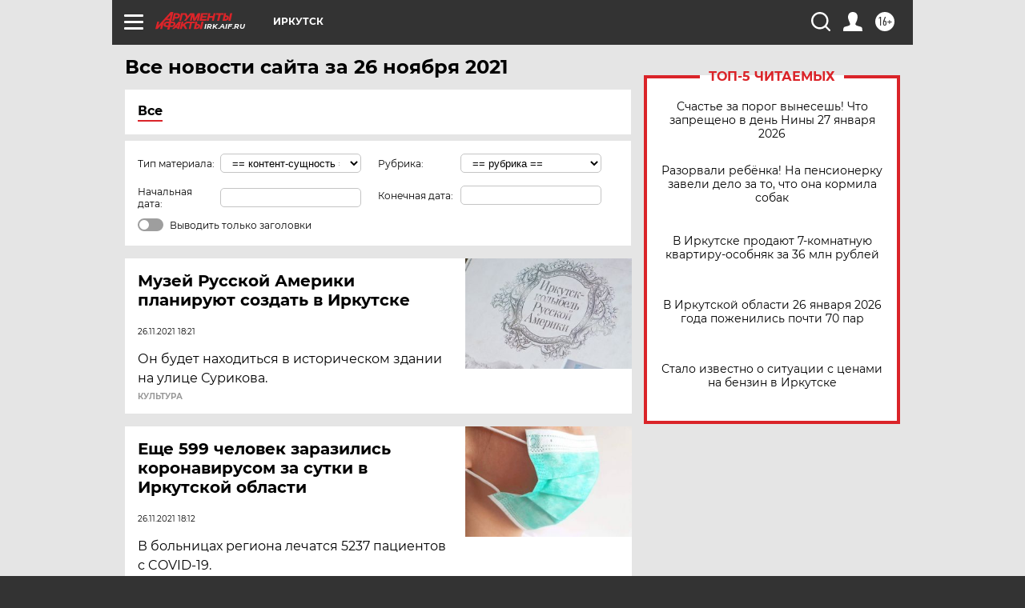

--- FILE ---
content_type: text/html; charset=UTF-8
request_url: https://irk.aif.ru/all/2021-11-26
body_size: 20965
content:
<!DOCTYPE html>
<!--[if IE 8]><html class="ie8"> <![endif]-->
<!--[if gt IE 8]><!--><html lang="ru"> <!--<![endif]-->
<head>
    <!-- created_at 27-01-2026 17:28:03 -->
    <script>
        window.isIndexPage = 0;
        window.isMobileBrowser = 0;
        window.disableSidebarCut = 1;
        window.bannerDebugMode = 0;
    </script>

                
                                    <meta http-equiv="Content-Type" content="text/html; charset=utf-8" >
<meta name="format-detection" content="telephone=no" >
<meta name="viewport" content="width=device-width, user-scalable=no, initial-scale=1.0, maximum-scale=1.0, minimum-scale=1.0" >
<meta http-equiv="X-UA-Compatible" content="IE=edge,chrome=1" >
<meta name="HandheldFriendly" content="true" >
<meta name="format-detection" content="telephone=no" >
<meta name="theme-color" content="#ffffff" >
<meta name="description" content="Самые актуальные и последние новости Иркутска и Иркутской области за 26 Ноября 2021 на сайте Аргументы и Факты. Будьте в курсе главных свежих новостных событий, фото и видео репортажей." >
<meta name="facebook-domain-verification" content="jiqbwww7rrqnwzjkizob7wrpmgmwq3" >
        <title>Все последние новости Иркутска и Иркутской области за 26 Ноября 2021 | Аргументы и Факты</title>    <link rel="shortcut icon" type="image/x-icon" href="/favicon.ico" />
    <link rel="icon" type="image/svg+xml" href="/favicon.svg">
    
    <link rel="preload" href="/redesign2018/fonts/montserrat-v15-latin-ext_latin_cyrillic-ext_cyrillic-regular.woff2" as="font" type="font/woff2" crossorigin>
    <link rel="preload" href="/redesign2018/fonts/montserrat-v15-latin-ext_latin_cyrillic-ext_cyrillic-italic.woff2" as="font" type="font/woff2" crossorigin>
    <link rel="preload" href="/redesign2018/fonts/montserrat-v15-latin-ext_latin_cyrillic-ext_cyrillic-700.woff2" as="font" type="font/woff2" crossorigin>
    <link rel="preload" href="/redesign2018/fonts/montserrat-v15-latin-ext_latin_cyrillic-ext_cyrillic-700italic.woff2" as="font" type="font/woff2" crossorigin>
    <link rel="preload" href="/redesign2018/fonts/montserrat-v15-latin-ext_latin_cyrillic-ext_cyrillic-800.woff2" as="font" type="font/woff2" crossorigin>
    <link href="https://irk.aif.ru/all/2021-11-26" rel="canonical" >
<link href="https://irk.aif.ru/redesign2018/css/style.css?5a7" media="all" rel="stylesheet" type="text/css" >
<link href="https://irk.aif.ru/img/icon/apple_touch_icon_57x57.png?5a7" rel="apple-touch-icon" sizes="57x57" >
<link href="https://irk.aif.ru/img/icon/apple_touch_icon_114x114.png?5a7" rel="apple-touch-icon" sizes="114x114" >
<link href="https://irk.aif.ru/img/icon/apple_touch_icon_72x72.png?5a7" rel="apple-touch-icon" sizes="72x72" >
<link href="https://irk.aif.ru/img/icon/apple_touch_icon_144x144.png?5a7" rel="apple-touch-icon" sizes="144x144" >
<link href="https://irk.aif.ru/img/icon/apple-touch-icon.png?5a7" rel="apple-touch-icon" sizes="180x180" >
<link href="https://irk.aif.ru/img/icon/favicon-32x32.png?5a7" rel="icon" type="image/png" sizes="32x32" >
<link href="https://irk.aif.ru/img/icon/favicon-16x16.png?5a7" rel="icon" type="image/png" sizes="16x16" >
<link href="https://irk.aif.ru/img/manifest.json?5a7" rel="manifest" >
<link href="https://irk.aif.ru/img/safari-pinned-tab.svg?5a7" rel="mask-icon" color="#d55b5b" >
<link href="https://irk.aif.ru/resources/front/vendor/jquery-ui/jquery-ui.css?5a7" media="" rel="stylesheet" type="text/css" >
<link href="https://ads.betweendigital.com" rel="preconnect" crossorigin="" >
        <script type="text/javascript">
    //<!--
    var isRedesignPage = true;    //-->
</script>
<script type="text/javascript" src="https://irk.aif.ru/js/output/jquery.min.js?5a7"></script>
<script type="text/javascript" src="https://irk.aif.ru/js/output/header_scripts.js?5a7"></script>
<script type="text/javascript">
    //<!--
    var _sf_startpt=(new Date()).getTime()    //-->
</script>
<script type="text/javascript" src="https://irk.aif.ru/resources/front/vendor/jquery-ui/jquery-ui.min.js?5a7"></script>
<script type="text/javascript" src="https://irk.aif.ru/resources/front/vendor/jquery-ui/i18n/jquery.ui.datepicker-ru.js?5a7"></script>
<script type="text/javascript" src="https://yastatic.net/s3/passport-sdk/autofill/v1/sdk-suggest-with-polyfills-latest.js?5a7"></script>
<script type="text/javascript">
    //<!--
    window.YandexAuthParams = {"oauthQueryParams":{"client_id":"b104434ccf5a4638bdfe8a9101264f3c","response_type":"code","redirect_uri":"https:\/\/aif.ru\/oauth\/yandex\/callback"},"tokenPageOrigin":"https:\/\/aif.ru"};    //-->
</script>
<script type="text/javascript">
    //<!--
    function AdFox_getWindowSize() {
    var winWidth,winHeight;
	if( typeof( window.innerWidth ) == 'number' ) {
		//Non-IE
		winWidth = window.innerWidth;
		winHeight = window.innerHeight;
	} else if( document.documentElement && ( document.documentElement.clientWidth || document.documentElement.clientHeight ) ) {
		//IE 6+ in 'standards compliant mode'
		winWidth = document.documentElement.clientWidth;
		winHeight = document.documentElement.clientHeight;
	} else if( document.body && ( document.body.clientWidth || document.body.clientHeight ) ) {
		//IE 4 compatible
		winWidth = document.body.clientWidth;
		winHeight = document.body.clientHeight;
	}
	return {"width":winWidth, "height":winHeight};
}//END function AdFox_getWindowSize

function AdFox_getElementPosition(elemId){
    var elem;
    
    if (document.getElementById) {
		elem = document.getElementById(elemId);
	}
	else if (document.layers) {
		elem = document.elemId;
	}
	else if (document.all) {
		elem = document.all.elemId;
	}
    var w = elem.offsetWidth;
    var h = elem.offsetHeight;	
    var l = 0;
    var t = 0;
	
    while (elem)
    {
        l += elem.offsetLeft;
        t += elem.offsetTop;
        elem = elem.offsetParent;
    }

    return {"left":l, "top":t, "width":w, "height":h};
} //END function AdFox_getElementPosition

function AdFox_getBodyScrollTop(){
	return self.pageYOffset || (document.documentElement && document.documentElement.scrollTop) || (document.body && document.body.scrollTop);
} //END function AdFox_getBodyScrollTop

function AdFox_getBodyScrollLeft(){
	return self.pageXOffset || (document.documentElement && document.documentElement.scrollLeft) || (document.body && document.body.scrollLeft);
}//END function AdFox_getBodyScrollLeft

function AdFox_Scroll(elemId,elemSrc){
   var winPos = AdFox_getWindowSize();
   var winWidth = winPos.width;
   var winHeight = winPos.height;
   var scrollY = AdFox_getBodyScrollTop();
   var scrollX =  AdFox_getBodyScrollLeft();
   var divId = 'AdFox_banner_'+elemId;
   var ltwhPos = AdFox_getElementPosition(divId);
   var lPos = ltwhPos.left;
   var tPos = ltwhPos.top;

   if(scrollY+winHeight+5 >= tPos && scrollX+winWidth+5 >= lPos){
      AdFox_getCodeScript(1,elemId,elemSrc);
	  }else{
	     setTimeout('AdFox_Scroll('+elemId+',"'+elemSrc+'");',100);
	  }
}//End function AdFox_Scroll    //-->
</script>
<script type="text/javascript">
    //<!--
    function AdFox_SetLayerVis(spritename,state){
   document.getElementById(spritename).style.visibility=state;
}

function AdFox_Open(AF_id){
   AdFox_SetLayerVis('AdFox_DivBaseFlash_'+AF_id, "hidden");
   AdFox_SetLayerVis('AdFox_DivOverFlash_'+AF_id, "visible");
}

function AdFox_Close(AF_id){
   AdFox_SetLayerVis('AdFox_DivOverFlash_'+AF_id, "hidden");
   AdFox_SetLayerVis('AdFox_DivBaseFlash_'+AF_id, "visible");
}

function AdFox_getCodeScript(AF_n,AF_id,AF_src){
   var AF_doc;
   if(AF_n<10){
      try{
	     if(document.all && !window.opera){
		    AF_doc = window.frames['AdFox_iframe_'+AF_id].document;
			}else if(document.getElementById){
			         AF_doc = document.getElementById('AdFox_iframe_'+AF_id).contentDocument;
					 }
		 }catch(e){}
    if(AF_doc){
	   AF_doc.write('<scr'+'ipt type="text/javascript" src="'+AF_src+'"><\/scr'+'ipt>');
	   }else{
	      setTimeout('AdFox_getCodeScript('+(++AF_n)+','+AF_id+',"'+AF_src+'");', 100);
		  }
		  }
}

function adfoxSdvigContent(banID, flashWidth, flashHeight){
	var obj = document.getElementById('adfoxBanner'+banID).style;
	if (flashWidth == '100%') obj.width = flashWidth;
	    else obj.width = flashWidth + "px";
	if (flashHeight == '100%') obj.height = flashHeight;
	    else obj.height = flashHeight + "px";
}

function adfoxVisibilityFlash(banName, flashWidth, flashHeight){
    	var obj = document.getElementById(banName).style;
	if (flashWidth == '100%') obj.width = flashWidth;
	    else obj.width = flashWidth + "px";
	if (flashHeight == '100%') obj.height = flashHeight;
	    else obj.height = flashHeight + "px";
}

function adfoxStart(banID, FirShowFlNum, constVisFlashFir, sdvigContent, flash1Width, flash1Height, flash2Width, flash2Height){
	if (FirShowFlNum == 1) adfoxVisibilityFlash('adfoxFlash1'+banID, flash1Width, flash1Height);
	    else if (FirShowFlNum == 2) {
		    adfoxVisibilityFlash('adfoxFlash2'+banID, flash2Width, flash2Height);
	        if (constVisFlashFir == 'yes') adfoxVisibilityFlash('adfoxFlash1'+banID, flash1Width, flash1Height);
		    if (sdvigContent == 'yes') adfoxSdvigContent(banID, flash2Width, flash2Height);
		        else adfoxSdvigContent(banID, flash1Width, flash1Height);
	}
}

function adfoxOpen(banID, constVisFlashFir, sdvigContent, flash2Width, flash2Height){
	var aEventOpenClose = new Image();
	var obj = document.getElementById("aEventOpen"+banID);
	if (obj) aEventOpenClose.src =  obj.title+'&rand='+Math.random()*1000000+'&prb='+Math.random()*1000000;
	adfoxVisibilityFlash('adfoxFlash2'+banID, flash2Width, flash2Height);
	if (constVisFlashFir != 'yes') adfoxVisibilityFlash('adfoxFlash1'+banID, 1, 1);
	if (sdvigContent == 'yes') adfoxSdvigContent(banID, flash2Width, flash2Height);
}


function adfoxClose(banID, constVisFlashFir, sdvigContent, flash1Width, flash1Height){
	var aEventOpenClose = new Image();
	var obj = document.getElementById("aEventClose"+banID);
	if (obj) aEventOpenClose.src =  obj.title+'&rand='+Math.random()*1000000+'&prb='+Math.random()*1000000;
	adfoxVisibilityFlash('adfoxFlash2'+banID, 1, 1);
	if (constVisFlashFir != 'yes') adfoxVisibilityFlash('adfoxFlash1'+banID, flash1Width, flash1Height);
	if (sdvigContent == 'yes') adfoxSdvigContent(banID, flash1Width, flash1Height);
}    //-->
</script>
<script type="text/javascript" async="true" src="https://yandex.ru/ads/system/header-bidding.js?5a7"></script>
<script type="text/javascript" src="https://ad.mail.ru/static/sync-loader.js?5a7"></script>
<script type="text/javascript" async="true" src="https://cdn.skcrtxr.com/roxot-wrapper/js/roxot-manager.js?pid=42c21743-edce-4460-a03e-02dbaef8f162"></script>
<script type="text/javascript" src="https://cdn-rtb.sape.ru/js/uids.js?5a7"></script>
<script type="text/javascript">
    //<!--
        var adfoxBiddersMap = {
    "betweenDigital": "816043",
 "mediasniper": "2218745",
    "myTarget": "810102",
 "buzzoola": "1096246",
 "adfox_roden-media": "3373170",
    "videonow": "2966090", 
 "adfox_adsmart": "1463295",
  "Gnezdo": "3123512",
    "roxot": "3196121",
 "astralab": "2486209",
  "getintent": "3186204",
 "sape": "2758269",
 "adwile": "2733112",
 "hybrid": "2809332"
};
var syncid = window.rb_sync.id;
	  var biddersCpmAdjustmentMap = {
      'adfox_adsmart': 0.6,
	  'Gnezdo': 0.8,
	  'adwile': 0.8
  };

if (window.innerWidth >= 1024) {
var adUnits = [{
        "code": "adfox_153825256063495017",
  "sizes": [[300, 600], [240,400]],
        "bids": [{
                "bidder": "betweenDigital",
                "params": {
                    "placementId": "3235886"
                }
            },{
                "bidder": "myTarget",
                "params": {
                    "placementId": "555209",
"sendTargetRef": "true",
"additional": {
"fpid": syncid
}			
                }
            },{
                "bidder": "hybrid",
                "params": {
                    "placementId": "6582bbf77bc72f59c8b22f65"
                }
            },{
                "bidder": "buzzoola",
                "params": {
                    "placementId": "1252803"
                }
            },{
                "bidder": "videonow",
                "params": {
                    "placementId": "8503533"
                }
            },{
                    "bidder": "adfox_adsmart",
                    "params": {
						p1: 'cqguf',
						p2: 'hhro'
					}
            },{
                    "bidder": "roxot",
                    "params": {
						placementId: '2027d57b-1cff-4693-9a3c-7fe57b3bcd1f',
						sendTargetRef: true
					}
            },{
                    "bidder": "mediasniper",
                    "params": {
						"placementId": "4417"
					}
            },{
                    "bidder": "Gnezdo",
                    "params": {
						"placementId": "354318"
					}
            },{
                    "bidder": "getintent",
                    "params": {
						"placementId": "215_V_aif.ru_D_Top_300x600"
					}
            },{
                    "bidder": "adfox_roden-media",
                    "params": {
						p1: "dilmj",
						p2: "emwl"
					}
            },{
                    "bidder": "astralab",
                    "params": {
						"placementId": "642ad3a28528b410c4990932"
					}
            }
        ]
    },{
        "code": "adfox_150719646019463024",
		"sizes": [[640,480], [640,360]],
        "bids": [{
                "bidder": "adfox_adsmart",
                    "params": {
						p1: 'cmqsb',
						p2: 'ul'
					}
            },{
                "bidder": "sape",
                "params": {
                    "placementId": "872427",
					additional: {
                       sapeFpUids: window.sapeRrbFpUids || []
                   }				
                }
            },{
                "bidder": "roxot",
                "params": {
                    placementId: '2b61dd56-9c9f-4c45-a5f5-98dd5234b8a1',
					sendTargetRef: true
                }
            },{
                "bidder": "getintent",
                "params": {
                    "placementId": "215_V_aif.ru_D_AfterArticle_640х480"
                }
            }
        ]
    },{
        "code": "adfox_149010055036832877",
		"sizes": [[970,250]],
		"bids": [{
                    "bidder": "adfox_roden-media",
                    "params": {
						p1: 'dilmi',
						p2: 'hfln'
					}
            },{
                    "bidder": "buzzoola",
                    "params": {
						"placementId": "1252804"
					}
            },{
                    "bidder": "getintent",
                    "params": {
						"placementId": "215_V_aif.ru_D_Billboard_970x250"
					}
            },{
                "bidder": "astralab",
                "params": {
                    "placementId": "67bf071f4e6965fa7b30fea3"
                }
            },{
                    "bidder": "hybrid",
                    "params": {
						"placementId": "6582bbf77bc72f59c8b22f66"
					}
            },{
                    "bidder": "myTarget",
                    "params": {
						"placementId": "1462991",
"sendTargetRef": "true",
"additional": {
"fpid": syncid
}			
					}
            }			           
        ]        
    },{
        "code": "adfox_149874332414246474",
		"sizes": [[640,360], [300,250], [640,480]],
		"codeType": "combo",
		"bids": [{
                "bidder": "mediasniper",
                "params": {
                    "placementId": "4419"
                }
            },{
                "bidder": "buzzoola",
                "params": {
                    "placementId": "1220692"
                }
            },{
                "bidder": "astralab",
                "params": {
                    "placementId": "66fd25eab13381b469ae4b39"
                }
            },
			{
                    "bidder": "betweenDigital",
                    "params": {
						"placementId": "4502825"
					}
            }
			           
        ]        
    },{
        "code": "adfox_149848658878716687",
		"sizes": [[300,600], [240,400]],
        "bids": [{
                "bidder": "betweenDigital",
                "params": {
                    "placementId": "3377360"
                }
            },{
                "bidder": "roxot",
                "params": {
                    placementId: 'fdaba944-bdaa-4c63-9dd3-af12fc6afbf8',
					sendTargetRef: true
                }
            },{
                "bidder": "sape",
                "params": {
                    "placementId": "872425",
					additional: {
                       sapeFpUids: window.sapeRrbFpUids || []
                   }
                }
            },{
                "bidder": "adwile",
                "params": {
                    "placementId": "27990"
                }
            }
        ]        
    }
],
	syncPixels = [{
    bidder: 'hybrid',
    pixels: [
    "https://www.tns-counter.ru/V13a****idsh_ad/ru/CP1251/tmsec=idsh_dis/",
    "https://www.tns-counter.ru/V13a****idsh_vid/ru/CP1251/tmsec=idsh_aifru-hbrdis/",
    "https://mc.yandex.ru/watch/66716692?page-url=aifru%3Futm_source=dis_hybrid_default%26utm_medium=%26utm_campaign=%26utm_content=%26utm_term=&page-ref="+window.location.href
]
  }
  ];
} else if (window.innerWidth < 1024) {
var adUnits = [{
        "code": "adfox_14987283079885683",
		"sizes": [[300,250], [300,240]],
        "bids": [{
                "bidder": "betweenDigital",
                "params": {
                    "placementId": "2492448"
                }
            },{
                "bidder": "myTarget",
                "params": {
                    "placementId": "226830",
"sendTargetRef": "true",
"additional": {
"fpid": syncid
}			
                }
            },{
                "bidder": "hybrid",
                "params": {
                    "placementId": "6582bbf77bc72f59c8b22f64"
                }
            },{
                "bidder": "mediasniper",
                "params": {
                    "placementId": "4418"
                }
            },{
                "bidder": "buzzoola",
                "params": {
                    "placementId": "563787"
                }
            },{
                "bidder": "roxot",
                "params": {
                    placementId: '20bce8ad-3a5e-435a-964f-47be17e201cf',
					sendTargetRef: true
                }
            },{
                "bidder": "videonow",
                "params": {
                    "placementId": "2577490"
                }
            },{
                "bidder": "adfox_adsmart",
                    "params": {
						p1: 'cqmbg',
						p2: 'ul'
					}
            },{
                    "bidder": "Gnezdo",
                    "params": {
						"placementId": "354316"
					}
            },{
                    "bidder": "getintent",
                    "params": {
						"placementId": "215_V_aif.ru_M_Top_300x250"
					}
            },{
                    "bidder": "adfox_roden-media",
                    "params": {
						p1: "dilmx",
						p2: "hbts"
					}
            },{
                "bidder": "astralab",
                "params": {
                    "placementId": "642ad47d8528b410c4990933"
                }
            }			
        ]        
    },{
        "code": "adfox_153545578261291257",
		"bids": [{
                    "bidder": "sape",
                    "params": {
						"placementId": "872426",
					additional: {
                       sapeFpUids: window.sapeRrbFpUids || []
                   }
					}
            },{
                    "bidder": "roxot",
                    "params": {
						placementId: 'eb2ebb9c-1e7e-4c80-bef7-1e93debf197c',
						sendTargetRef: true
					}
            }
			           
        ]        
    },{
        "code": "adfox_165346609120174064",
		"sizes": [[320,100]],
		"bids": [            
            		{
                    "bidder": "buzzoola",
                    "params": {
						"placementId": "1252806"
					}
            },{
                    "bidder": "getintent",
                    "params": {
						"placementId": "215_V_aif.ru_M_FloorAd_320x100"
					}
            }
			           
        ]        
    },{
        "code": "adfox_155956315896226671",
		"bids": [            
            		{
                    "bidder": "buzzoola",
                    "params": {
						"placementId": "1252805"
					}
            },{
                    "bidder": "sape",
                    "params": {
						"placementId": "887956",
					additional: {
                       sapeFpUids: window.sapeRrbFpUids || []
                   }
					}
            },{
                    "bidder": "myTarget",
                    "params": {
						"placementId": "821424",
"sendTargetRef": "true",
"additional": {
"fpid": syncid
}			
					}
            }
			           
        ]        
    },{
        "code": "adfox_149874332414246474",
		"sizes": [[640,360], [300,250], [640,480]],
		"codeType": "combo",
		"bids": [{
                "bidder": "adfox_roden-media",
                "params": {
					p1: 'dilmk',
					p2: 'hfiu'
				}
            },{
                "bidder": "mediasniper",
                "params": {
                    "placementId": "4419"
                }
            },{
                "bidder": "roxot",
                "params": {
                    placementId: 'ba25b33d-cd61-4c90-8035-ea7d66f011c6',
					sendTargetRef: true
                }
            },{
                "bidder": "adwile",
                "params": {
                    "placementId": "27991"
                }
            },{
                    "bidder": "Gnezdo",
                    "params": {
						"placementId": "354317"
					}
            },{
                    "bidder": "getintent",
                    "params": {
						"placementId": "215_V_aif.ru_M_Comboblock_300x250"
					}
            },{
                    "bidder": "astralab",
                    "params": {
						"placementId": "66fd260fb13381b469ae4b3f"
					}
            },{
                    "bidder": "betweenDigital",
                    "params": {
						"placementId": "4502825"
					}
            }
			]        
    }
],
	syncPixels = [
  {
    bidder: 'hybrid',
    pixels: [
    "https://www.tns-counter.ru/V13a****idsh_ad/ru/CP1251/tmsec=idsh_mob/",
    "https://www.tns-counter.ru/V13a****idsh_vid/ru/CP1251/tmsec=idsh_aifru-hbrmob/",
    "https://mc.yandex.ru/watch/66716692?page-url=aifru%3Futm_source=mob_hybrid_default%26utm_medium=%26utm_campaign=%26utm_content=%26utm_term=&page-ref="+window.location.href
]
  }
  ];
}
var userTimeout = 1500;
window.YaHeaderBiddingSettings = {
    biddersMap: adfoxBiddersMap,
	biddersCpmAdjustmentMap: biddersCpmAdjustmentMap,
    adUnits: adUnits,
    timeout: userTimeout,
    syncPixels: syncPixels	
};    //-->
</script>
<script type="text/javascript">
    //<!--
    window.yaContextCb = window.yaContextCb || []    //-->
</script>
<script type="text/javascript" async="true" src="https://yandex.ru/ads/system/context.js?5a7"></script>
<script type="text/javascript">
    //<!--
    window.EventObserver = {
    observers: {},

    subscribe: function (name, fn) {
        if (!this.observers.hasOwnProperty(name)) {
            this.observers[name] = [];
        }
        this.observers[name].push(fn)
    },
    
    unsubscribe: function (name, fn) {
        if (!this.observers.hasOwnProperty(name)) {
            return;
        }
        this.observers[name] = this.observers[name].filter(function (subscriber) {
            return subscriber !== fn
        })
    },
    
    broadcast: function (name, data) {
        if (!this.observers.hasOwnProperty(name)) {
            return;
        }
        this.observers[name].forEach(function (subscriber) {
            return subscriber(data)
        })
    }
};    //-->
</script>    
    <script>
  var adcm_config ={
    id:1064,
    platformId: 64,
    init: function () {
      window.adcm.call();
    }
  };
</script>
<script src="https://tag.digitaltarget.ru/adcm.js" async></script>    <meta name="yandex-verification" content="86958f212b668867" />
<meta name="google-site-verification" content="alIAYJbMuf9iHvwRUKs7zwT1OsmeUiqHPGqnnH_7hdQ" />    <link rel="stylesheet" type="text/css" media="print" href="https://irk.aif.ru/redesign2018/css/print.css?5a7" />
    <base href=""/>
</head><body class="region__irk ">
<div class="overlay"></div>
<!-- Rating@Mail.ru counter -->
<script type="text/javascript">
var _tmr = window._tmr || (window._tmr = []);
_tmr.push({id: "59428", type: "pageView", start: (new Date()).getTime()});
(function (d, w, id) {
  if (d.getElementById(id)) return;
  var ts = d.createElement("script"); ts.type = "text/javascript"; ts.async = true; ts.id = id;
  ts.src = "https://top-fwz1.mail.ru/js/code.js";
  var f = function () {var s = d.getElementsByTagName("script")[0]; s.parentNode.insertBefore(ts, s);};
  if (w.opera == "[object Opera]") { d.addEventListener("DOMContentLoaded", f, false); } else { f(); }
})(document, window, "topmailru-code");
</script><noscript><div>
<img src="https://top-fwz1.mail.ru/counter?id=59428;js=na" style="border:0;position:absolute;left:-9999px;" alt="Top.Mail.Ru" />
</div></noscript>
<!-- //Rating@Mail.ru counter -->



<div class="container" id="container">
    
        <noindex><div class="adv_content bp__body_first no_lands no_portr adwrapper"><div class="banner_params hide" data-params="{&quot;id&quot;:4921,&quot;num&quot;:1,&quot;place&quot;:&quot;body_first&quot;}"></div>
<!--AdFox START-->
<!--aif_direct-->
<!--Площадка: AIF_fullscreen /  / -->
<!--Тип баннера: FullScreen-->
<!--Расположение: <верх страницы>-->
<div id="adfox_150417328041091508"></div>
<script>     
    window.yaContextCb.push(()=>{
    Ya.adfoxCode.create({
        ownerId: 249933,
        containerId: 'adfox_150417328041091508',
        params: {
            pp: 'g',
            ps: 'cnul',
            p2: 'fptu',
            puid1: ''
        }
    }); 
}); 
</script></div></noindex>
        
        <!--баннер над шапкой--->
                <div class="banner_box">
            <div class="main_banner">
                            </div>
        </div>
                <!--//баннер  над шапкой--->

    <script>
	currentUser = new User();
</script>

<header class="header">
    <div class="count_box_nodisplay">
    <div class="couter_block"><!--LiveInternet counter-->
<script type="text/javascript"><!--
document.write("<img src='https://counter.yadro.ru//hit;AIF?r"+escape(document.referrer)+((typeof(screen)=="undefined")?"":";s"+screen.width+"*"+screen.height+"*"+(screen.colorDepth?screen.colorDepth:screen.pixelDepth))+";u"+escape(document.URL)+";h"+escape(document.title.substring(0,80))+";"+Math.random()+"' width=1 height=1 alt=''>");
//--></script><!--/LiveInternet--></div></div>    <div class="topline">
    <a href="#" class="burger openCloser">
        <div class="burger__wrapper">
            <span class="burger__line"></span>
            <span class="burger__line"></span>
            <span class="burger__line"></span>
        </div>
    </a>

    
    <a href="/" class="logo_box">
                <img width="96" height="22" src="https://irk.aif.ru/redesign2018/img/logo.svg?5a7" alt="Аргументы и Факты">
        <div class="region_url">
            irk.aif.ru        </div>
            </a>
    <div itemscope itemtype="http://schema.org/Organization" class="schema_org">
        <img itemprop="logo" src="https://irk.aif.ru/redesign2018/img/logo.svg?5a7" />
        <a itemprop="url" href="/"></a>
        <meta itemprop="name" content="АО «Аргументы и Факты»" />
        <div itemprop="address" itemscope itemtype="http://schema.org/PostalAddress">
            <meta itemprop="postalCode" content="101000" />
            <meta itemprop="addressLocality" content="Москва" />
            <meta itemprop="streetAddress" content="ул. Мясницкая, д. 42"/>
            <meta itemprop="addressCountry" content="RU"/>
            <a itemprop="telephone" href="tel:+74956465757">+7 (495) 646 57 57</a>
        </div>
    </div>
    <div class="age16 age16_topline">16+</div>
    <a href="#" class="region regionOpenCloser">
        <img width="19" height="25" src="https://irk.aif.ru/redesign2018/img/location.svg?5a7"><span>Иркутск</span>
    </a>
    <div class="topline__slot">
             </div>

    <!--a class="topline__hashtag" href="https://aif.ru/health/coronavirus/?utm_medium=header&utm_content=covid&utm_source=aif">#остаемсядома</a-->
    <div class="auth_user_status_js">
        <a href="#" class="user auth_link_login_js auth_open_js"><img width="24" height="24" src="https://irk.aif.ru/redesign2018/img/user_ico.svg?5a7"></a>
        <a href="/profile" class="user auth_link_profile_js" style="display: none"><img width="24" height="24" src="https://irk.aif.ru/redesign2018/img/user_ico.svg?5a7"></a>
    </div>
    <div class="search_box">
        <a href="#" class="search_ico searchOpener">
            <img width="24" height="24" src="https://irk.aif.ru/redesign2018/img/search_ico.svg?5a7">
        </a>
        <div class="search_input">
            <form action="/search" id="search_form1">
                <input type="text" name="text" maxlength="50"/>
            </form>
        </div>
    </div>
</div>

<div class="fixed_menu topline">
    <div class="cont_center">
        <a href="#" class="burger openCloser">
            <div class="burger__wrapper">
                <span class="burger__line"></span>
                <span class="burger__line"></span>
                <span class="burger__line"></span>
            </div>
        </a>
        <a href="/" class="logo_box">
                        <img width="96" height="22" src="https://irk.aif.ru/redesign2018/img/logo.svg?5a7" alt="Аргументы и Факты">
            <div class="region_url">
                irk.aif.ru            </div>
                    </a>
        <div class="age16 age16_topline">16+</div>
        <a href="/" class="region regionOpenCloser">
            <img width="19" height="25" src="https://irk.aif.ru/redesign2018/img/location.svg?5a7">
            <span>Иркутск</span>
        </a>
        <div class="topline__slot">
                    </div>

        <!--a class="topline__hashtag" href="https://aif.ru/health/coronavirus/?utm_medium=header&utm_content=covid&utm_source=aif">#остаемсядома</a-->
        <div class="auth_user_status_js">
            <a href="#" class="user auth_link_login_js auth_open_js"><img width="24" height="24" src="https://irk.aif.ru/redesign2018/img/user_ico.svg?5a7"></a>
            <a href="/profile" class="user auth_link_profile_js" style="display: none"><img width="24" height="24" src="https://irk.aif.ru/redesign2018/img/user_ico.svg?5a7"></a>
        </div>
        <div class="search_box">
            <a href="#" class="search_ico searchOpener">
                <img width="24" height="24" src="https://irk.aif.ru/redesign2018/img/search_ico.svg?5a7">
            </a>
            <div class="search_input">
                <form action="/search">
                    <input type="text" name="text" maxlength="50" >
                </form>
            </div>
        </div>
    </div>
</div>    <div class="regions_box">
    <nav class="cont_center">
        <ul class="regions">
            <li><a href="https://aif.ru?from_menu=1">ФЕДЕРАЛЬНЫЙ</a></li>
            <li><a href="https://spb.aif.ru">САНКТ-ПЕТЕРБУРГ</a></li>

            
                                    <li><a href="https://adigea.aif.ru">Адыгея</a></li>
                
            
                                    <li><a href="https://arh.aif.ru">Архангельск</a></li>
                
            
                
            
                
            
                                    <li><a href="https://astrakhan.aif.ru">Астрахань</a></li>
                
            
                                    <li><a href="https://altai.aif.ru">Барнаул</a></li>
                
            
                                    <li><a href="https://aif.by">Беларусь</a></li>
                
            
                                    <li><a href="https://bel.aif.ru">Белгород</a></li>
                
            
                
            
                                    <li><a href="https://bryansk.aif.ru">Брянск</a></li>
                
            
                                    <li><a href="https://bur.aif.ru">Бурятия</a></li>
                
            
                                    <li><a href="https://vl.aif.ru">Владивосток</a></li>
                
            
                                    <li><a href="https://vlad.aif.ru">Владимир</a></li>
                
            
                                    <li><a href="https://vlg.aif.ru">Волгоград</a></li>
                
            
                                    <li><a href="https://vologda.aif.ru">Вологда</a></li>
                
            
                                    <li><a href="https://vrn.aif.ru">Воронеж</a></li>
                
            
                
            
                                    <li><a href="https://dag.aif.ru">Дагестан</a></li>
                
            
                
            
                                    <li><a href="https://ivanovo.aif.ru">Иваново</a></li>
                
            
                                    <li><a href="https://irk.aif.ru">Иркутск</a></li>
                
            
                                    <li><a href="https://kazan.aif.ru">Казань</a></li>
                
            
                                    <li><a href="https://kzaif.kz">Казахстан</a></li>
                
            
                
            
                                    <li><a href="https://klg.aif.ru">Калининград</a></li>
                
            
                
            
                                    <li><a href="https://kaluga.aif.ru">Калуга</a></li>
                
            
                                    <li><a href="https://kamchatka.aif.ru">Камчатка</a></li>
                
            
                
            
                                    <li><a href="https://karel.aif.ru">Карелия</a></li>
                
            
                                    <li><a href="https://kirov.aif.ru">Киров</a></li>
                
            
                                    <li><a href="https://komi.aif.ru">Коми</a></li>
                
            
                                    <li><a href="https://kostroma.aif.ru">Кострома</a></li>
                
            
                                    <li><a href="https://kuban.aif.ru">Краснодар</a></li>
                
            
                                    <li><a href="https://krsk.aif.ru">Красноярск</a></li>
                
            
                                    <li><a href="https://krym.aif.ru">Крым</a></li>
                
            
                                    <li><a href="https://kuzbass.aif.ru">Кузбасс</a></li>
                
            
                
            
                
            
                                    <li><a href="https://aif.kg">Кыргызстан</a></li>
                
            
                                    <li><a href="https://mar.aif.ru">Марий Эл</a></li>
                
            
                                    <li><a href="https://saransk.aif.ru">Мордовия</a></li>
                
            
                                    <li><a href="https://murmansk.aif.ru">Мурманск</a></li>
                
            
                
            
                                    <li><a href="https://nn.aif.ru">Нижний Новгород</a></li>
                
            
                                    <li><a href="https://nsk.aif.ru">Новосибирск</a></li>
                
            
                
            
                                    <li><a href="https://omsk.aif.ru">Омск</a></li>
                
            
                                    <li><a href="https://oren.aif.ru">Оренбург</a></li>
                
            
                                    <li><a href="https://penza.aif.ru">Пенза</a></li>
                
            
                                    <li><a href="https://perm.aif.ru">Пермь</a></li>
                
            
                                    <li><a href="https://pskov.aif.ru">Псков</a></li>
                
            
                                    <li><a href="https://rostov.aif.ru">Ростов-на-Дону</a></li>
                
            
                                    <li><a href="https://rzn.aif.ru">Рязань</a></li>
                
            
                                    <li><a href="https://samara.aif.ru">Самара</a></li>
                
            
                
            
                                    <li><a href="https://saratov.aif.ru">Саратов</a></li>
                
            
                                    <li><a href="https://sakhalin.aif.ru">Сахалин</a></li>
                
            
                
            
                                    <li><a href="https://smol.aif.ru">Смоленск</a></li>
                
            
                
            
                                    <li><a href="https://stav.aif.ru">Ставрополь</a></li>
                
            
                
            
                                    <li><a href="https://tver.aif.ru">Тверь</a></li>
                
            
                                    <li><a href="https://tlt.aif.ru">Тольятти</a></li>
                
            
                                    <li><a href="https://tomsk.aif.ru">Томск</a></li>
                
            
                                    <li><a href="https://tula.aif.ru">Тула</a></li>
                
            
                                    <li><a href="https://tmn.aif.ru">Тюмень</a></li>
                
            
                                    <li><a href="https://udm.aif.ru">Удмуртия</a></li>
                
            
                
            
                                    <li><a href="https://ul.aif.ru">Ульяновск</a></li>
                
            
                                    <li><a href="https://ural.aif.ru">Урал</a></li>
                
            
                                    <li><a href="https://ufa.aif.ru">Уфа</a></li>
                
            
                
            
                
            
                                    <li><a href="https://hab.aif.ru">Хабаровск</a></li>
                
            
                
            
                                    <li><a href="https://chv.aif.ru">Чебоксары</a></li>
                
            
                                    <li><a href="https://chel.aif.ru">Челябинск</a></li>
                
            
                                    <li><a href="https://chr.aif.ru">Черноземье</a></li>
                
            
                                    <li><a href="https://chita.aif.ru">Чита</a></li>
                
            
                                    <li><a href="https://ugra.aif.ru">Югра</a></li>
                
            
                                    <li><a href="https://yakutia.aif.ru">Якутия</a></li>
                
            
                                    <li><a href="https://yamal.aif.ru">Ямал</a></li>
                
            
                                    <li><a href="https://yar.aif.ru">Ярославль</a></li>
                
                    </ul>
    </nav>
</div>    <div class="top_menu_box">
    <div class="cont_center">
        <nav class="top_menu main_menu_wrapper_js">
                            <ul class="main_menu main_menu_js" id="rubrics">
                                                        <li  class="menuItem top_level_item_js">

        <span  title="Спецпроекты">Спецпроекты</span>
    
            <div class="subrubrics_box submenu_js">
            <ul>
                                                            <li  class="menuItem">

        <a  href="http://dobroe.aif.ru/" title="«АИФ. ДОБРОЕ СЕРДЦЕ»" id="custommenu-6533">«АИФ. ДОБРОЕ СЕРДЦЕ»</a>
    
    </li>                                                                                <li  class="menuItem">

        <a  href="https://shkola-novyh-vozmozhnostej-irk.aif.ru/" title="Иркутский район: всё лучшее – школам!" id="custommenu-11484">Иркутский район: всё лучшее – школам!</a>
    
    </li>                                                                                <li  class="menuItem">

        <a  href="https://polusproektterritoria-irk.aif.ru/" title="«Территория» современного искусства в Иркутске" id="custommenu-11707">«Территория» современного искусства в Иркутске</a>
    
    </li>                                                                                <li  class="menuItem">

        <a  href="https://irk.aifspecproekproect.tilda.ws/zolot/ruk" title="Спецпроект «К 85-летию системы СПО «Золотые рабочие руки»" id="custommenu-11715">Спецпроект «К 85-летию системы СПО «Золотые рабочие руки»</a>
    
    </li>                                                                                <li  class="menuItem">

        <a  href="https://careerspolyusom.aif.ru/" title="Карьерные перспективы с «Полюсом»" id="custommenu-11732">Карьерные перспективы с «Полюсом»</a>
    
    </li>                                                                                <li  class="menuItem">

        <a  href="https://irk.aif.ru/specialproject-puteshestviye-po-sibiri/" title="Путешествие по Сибири. Путеводитель по туристическим местам от АиФ-Иркутск" id="custommenu-11448">Путешествие по Сибири. Путеводитель по туристическим местам от АиФ-Иркутск</a>
    
    </li>                                                                                <li  class="menuItem">

        <a  href="https://irk.aif.ru/specialproject-profsoyuz-obrazovaniya/" title="Объединяя учителей. Чем занимается профсоюз работников образования" id="custommenu-11446">Объединяя учителей. Чем занимается профсоюз работников образования</a>
    
    </li>                                                                                <li  class="menuItem">

        <a  href="https://irk.aif.ru/specialproject-vampilov/" title="Спецпроект «Александр Вампилов: Я – русский писатель!»" id="custommenu-11433">Спецпроект «Александр Вампилов: Я – русский писатель!»</a>
    
    </li>                                                                                <li  class="menuItem">

        <a  href="http://project6001998.tilda.ws/" title="Иркутской области - 85 лет!" id="custommenu-11200">Иркутской области - 85 лет!</a>
    
    </li>                                                                                <li  class="menuItem">

        <a  href="https://irk.aif.ru/specialproject-pedagogi-irkutskoj-oblasti/" title="Проект «Педагогу и наставнику – спасибо!»" id="custommenu-11435">Проект «Педагогу и наставнику – спасибо!»</a>
    
    </li>                                                                                <li  class="menuItem">

        <a  href="http://project5596910.tilda.ws/" title="Конкурс «Нарисуй открытку Победы»" id="custommenu-10900">Конкурс «Нарисуй открытку Победы»</a>
    
    </li>                                                                                <li  class="menuItem">

        <a  href="http://ust-ilimskayages.tilda.ws/page26592984.html" title="Усть-Илимская ГЭС: новая энергия" id="custommenu-10899">Усть-Илимская ГЭС: новая энергия</a>
    
    </li>                                                                                <li  class="menuItem">

        <a  href="http://project3207182.tilda.ws" title="Золотые кадры ООО «ЛокоТех-Сервис»" id="custommenu-10893">Золотые кадры ООО «ЛокоТех-Сервис»</a>
    
    </li>                                                                                <li  class="menuItem">

        <a  href="https://shkola-novyh-vozmozhnostej-irk.aif.ru/" title="Система образования Иркутского района" id="custommenu-10513">Система образования Иркутского района</a>
    
    </li>                                                                                <li  class="menuItem">

        <a  href="http://warletters.aif.ru/" title="Письма на фронт" id="custommenu-9040">Письма на фронт</a>
    
    </li>                                                                                <li  class="menuItem">

        <a  href="https://aif.ru/static/1965080" title="ДЕТСКАЯ КНИГА ВОЙНЫ " id="custommenu-9041">ДЕТСКАЯ КНИГА ВОЙНЫ </a>
    
    </li>                                                                                <li  class="menuItem">

        <a  href="https://aif.ru/special" title="Все спецпроекты" id="custommenu-9094">Все спецпроекты</a>
    
    </li>                                                </ul>
        </div>
    </li>                                                <li  class="menuItem top_level_item_js">

        <a  href="https://irk.aif.ru/news" title="НОВОСТИ" id="custommenu-10341">НОВОСТИ</a>
    
    </li>                                                <li  data-rubric_id="779" class="menuItem top_level_item_js">

        <a  href="/on-line" title="ПРЕСС-ЦЕНТР" id="custommenu-5596">ПРЕСС-ЦЕНТР</a>
    
    </li>                                                <li  data-rubric_id="744" class="menuItem top_level_item_js">

        <a  href="/money" title="Экономика" id="custommenu-9288">Экономика</a>
    
    </li>                                                <li  class="menuItem top_level_item_js">

        <a  href="https://irk.aif.ru/gazeta/archive/edition/37" title="АиФ-Магадан" id="custommenu-9676">АиФ-Магадан</a>
    
    </li>                                                <li  data-rubric_id="734" class="menuItem top_level_item_js">

        <a  href="/society" title="ОБЩЕСТВО" id="custommenu-4645">ОБЩЕСТВО</a>
    
            <div class="subrubrics_box submenu_js">
            <ul>
                                                            <li  data-rubric_id="791" class="menuItem">

        <a  href="/society/realty" title=" Недвижимость" id="custommenu-4651"> Недвижимость</a>
    
    </li>                                                                                <li  data-rubric_id="751" class="menuItem">

        <a  href="/society/persona" title="Персона" id="custommenu-4652">Персона</a>
    
    </li>                                                                                <li  data-rubric_id="752" class="menuItem">

        <a  href="/society/edu" title="Образование" id="custommenu-4653">Образование</a>
    
    </li>                                                </ul>
        </div>
    </li>                                                <li  class="menuItem top_level_item_js">

        <a  href="https://irk.aif.ru/politic" title="ПОЛИТИКА" id="custommenu-10322">ПОЛИТИКА</a>
    
            <div class="subrubrics_box submenu_js">
            <ul>
                                                            <li  class="menuItem">

        <a  href="https://irk.aif.ru/politic/person" title="Персона" id="custommenu-10323">Персона</a>
    
    </li>                                                </ul>
        </div>
    </li>                                                <li  data-rubric_id="737" class="menuItem top_level_item_js">

        <a  href="/culture" title="АФИША" id="custommenu-4647">АФИША</a>
    
            <div class="subrubrics_box submenu_js">
            <ul>
                                                            <li  data-rubric_id="753" class="menuItem">

        <a  href="/culture/person" title="Персона" id="custommenu-4657">Персона</a>
    
    </li>                                                                                <li  data-rubric_id="758" class="menuItem">

        <a  href="/culture/art" title="Искусство" id="custommenu-4658">Искусство</a>
    
    </li>                                                </ul>
        </div>
    </li>                                                <li  data-rubric_id="742" class="menuItem top_level_item_js">

        <a  href="/sport" title="СПОРТ" id="custommenu-4649">СПОРТ</a>
    
            <div class="subrubrics_box submenu_js">
            <ul>
                                                            <li  data-rubric_id="743" class="menuItem">

        <a  href="/sport/persona" title="Персона" id="custommenu-4660">Персона</a>
    
    </li>                                                                                <li  data-rubric_id="746" class="menuItem">

        <a  href="/sport/events" title="Соревнования" id="custommenu-4661">Соревнования</a>
    
    </li>                                                </ul>
        </div>
    </li>                                                <li  data-rubric_id="762" class="menuItem top_level_item_js">

        <a  href="/incidents" title="ПРОИСШЕСТВИЯ" id="custommenu-4650">ПРОИСШЕСТВИЯ</a>
    
            <div class="subrubrics_box submenu_js">
            <ul>
                                                            <li  data-rubric_id="763" class="menuItem">

        <a  href="/incidents/dtp" title="ДТП" id="custommenu-4662">ДТП</a>
    
    </li>                                                </ul>
        </div>
    </li>                                                <li  class="menuItem top_level_item_js">

        <a  href="https://irk.aif.ru/tag/turizm" title="ОТДЫХ И ТУРИЗМ" id="custommenu-10482">ОТДЫХ И ТУРИЗМ</a>
    
    </li>                                                <li  data-rubric_id="771" class="menuItem top_level_item_js">

        <a  href="/konkurs" title="КОНКУРСЫ" id="custommenu-5578">КОНКУРСЫ</a>
    
    </li>                                                <li  data-rubric_id="741" class="menuItem top_level_item_js">

        <a  href="/health" title="Здоровье" id="custommenu-8900">Здоровье</a>
    
    </li>                        </ul>

            <ul id="projects" class="specprojects static_submenu_js"></ul>
            <div class="right_box">
                <div class="fresh_number">
    <h3>Свежий номер</h3>
    <a href="/gazeta/number/59180" class="number_box">
                    <img loading="lazy" src="https://aif-s3.aif.ru/images/044/542/a5d4ee25c36940b2bf972722c7030c76.webp" width="91" height="120">
                <div class="text">
            № 52. 24/12/2025 <br /> АиФ в Восточной Сибири        </div>
    </a>
</div>
<div class="links_box">
    <a href="/gazeta">Издания</a>
</div>
                <div class="sharings_box">
    <span>АиФ в социальных сетях</span>
    <ul class="soc">
                <li>
        <a href="https://vk.com/aifirkutsk" rel="nofollow" target="_blank">
            <img src="https://aif.ru/redesign2018/img/sharings/vk.svg">
        </a>
    </li>
        <li>
        <a href="https://ok.ru/profile/577621897141" rel="nofollow" target="_blank">
            <img src="https://aif.ru/redesign2018/img/sharings/ok.svg">
        </a>
    </li>
        <li>
            <a class="rss_button_black" href="/rss/all.php" target="_blank">
                <img src="https://irk.aif.ru/redesign2018/img/sharings/waflya.svg?5a7" />
            </a>
        </li>
                <li>
        <a href="https://itunes.apple.com/ru/app/argumenty-i-fakty/id333210003?mt=8 " rel="nofollow" target="_blank">
            <img src="https://aif.ru/redesign2018/img/sharings/apple.svg">
        </a>
    </li>
        <li>
        <a href="https://play.google.com/store/apps/details?id=com.mobilein.aif&feature=search_result#?t=W251bGwsMSwxLDEsImNvbS5tb2JpbGVpbi5haWYiXQ" rel="nofollow" target="_blank">
            <img src="https://aif.ru/redesign2018/img/sharings/androd.svg">
        </a>
    </li>
    </ul>
</div>
            </div>
        </nav>
    </div>
</div></header>            	<div class="content_containers_wrapper_js">
        <div class="content_body  content_container_js">
            <div class="content">
                                <script type="text/javascript">
    $(document).ready(function () {
        $('.all_content_list_js').allContentList({url: '/all/2021-11-26'});
    });
</script>
<div class="all_content_list_js">
<div class="title_box">
    <h2>Все новости сайта за 26 ноября 2021</h2>
</div>
<div class="switcher">
    <ul>
        <li class="active" >
            <a href="/all">Все</a>
        </li>
    </ul>
</div>
<div class="tags_form">
    <form id="all_data" action="" method="POST">
        <div class="input_box">
            <label for="material_type">Тип материала:</label>
            <select name="item_type" id="item_type">
    <option value="0">== контент-сущность ==</option>
    <option value="1">статья</option>
    <option value="2">новость</option>
    <option value="3">вопрос-ответ</option>
    <option value="6">сюжет</option>
    <option value="7">онлайн</option>
    <option value="14">мнение</option>
    <option value="19">фотогалерея</option>
    <option value="16">досье</option>
    <option value="17">рецепт</option>
    <option value="46">тесты</option>
</select>        </div>
        <div class="input_box">
            <label for="rubric">Рубрика:</label>
            <select name="rubric_id" id="rubric_id">
    <option value="no">== рубрика ==</option>
    <option value="795">75 ЛЕТ</option>
    <option value="796">75 ЛЕТ - Иркутская область</option>
    <option value="738">АВТОМОБИЛИ</option>
    <option value="754">АВТОМОБИЛИ - АВТО:ДТП</option>
    <option value="2981">Афиша</option>
    <option value="793">БАЙКАЛ</option>
    <option value="794">БАЙКАЛ - БАЙКАЛ: Подробности</option>
    <option value="775">БРАТСКИЙ РАЙОН</option>
    <option value="776">БРАТСКИЙ РАЙОН - БРАТСКИЙ РАЙОН: Город</option>
    <option value="799">БЭФ</option>
    <option value="800">БЭФ - БЭФ: 2011</option>
    <option value="806">ВИДЕО</option>
    <option value="807">ВИДЕО - ВИДЕО: Подробности</option>
    <option value="4511">ВОПРОС-ОТВЕТ</option>
    <option value="764">ЕДА</option>
    <option value="810">ЖКХ</option>
    <option value="811">ЖКХ - Городское хозяйство</option>
    <option value="804">ЗАБАЙКАЛЬЕ</option>
    <option value="805">ЗАБАЙКАЛЬЕ - ЗАБАЙКАЛЬЕ: Подробности</option>
    <option value="741">ЗДОРОВЬЕ</option>
    <option value="757">ЗДОРОВЬЕ - ЗДОРОВЬЕ:Медицина</option>
    <option value="797">ИНЖЕНЕРЫ БУДУЩЕГО</option>
    <option value="798">ИНЖЕНЕРЫ БУДУЩЕГО - ИНЖЕНЕРЫ БУДУЩЕГО: Наука</option>
    <option value="771">КОНКУРСЫ</option>
    <option value="772">КОНКУРСЫ - КОНКУРСЫ: Условия</option>
    <option value="737">КУЛЬТУРА</option>
    <option value="768">КУЛЬТУРА - КУЛЬТУРА: Трейлеры</option>
    <option value="758">КУЛЬТУРА - КУЛЬТУРА:Искусство</option>
    <option value="753">КУЛЬТУРА - КУЛЬТУРА:Персона</option>
    <option value="788">НАУКА</option>
    <option value="790">НАУКА - НАУКА: Подробности</option>
    <option value="789">НАУКА - НАУКА: Технологии</option>
    <option value="782">НОВОСТИ ИРКУТСКА</option>
    <option value="792">НОВОСТИ ИРКУТСКА - НОВОСТИ ИРКУТСКА: Недвижимость</option>
    <option value="783">НОВОСТИ ИРКУТСКА - НОВОСТИ ИРКУТСКА:Город</option>
    <option value="812">Новый год 2103</option>
    <option value="4250">Новый год в Иркутске</option>
    <option value="734">ОБЩЕСТВО</option>
    <option value="791">ОБЩЕСТВО - ОБЩЕСТВО: Недвижимость</option>
    <option value="752">ОБЩЕСТВО - ОБЩЕСТВО:Образование</option>
    <option value="751">ОБЩЕСТВО - ОБЩЕСТВО:Персона</option>
    <option value="735">ПОЛИТИКА</option>
    <option value="736">ПОЛИТИКА - ПОЛИТИКА:Власть</option>
    <option value="756">ПОЛИТИКА - ПОЛИТИКА:Персона</option>
    <option value="784">ПРАЗДНИКИ</option>
    <option value="787">ПРАЗДНИКИ - НОВЫЙ ГОД: Открытки</option>
    <option value="785">ПРАЗДНИКИ - НОВЫЙ ГОД: Подробности</option>
    <option value="786">ПРАЗДНИКИ - НОВЫЙ ГОД: Рецепты</option>
    <option value="801">ПРАЗДНИКИ - ПРАЗДНИКИ: Подробности</option>
    <option value="779">ПРЕСС-ЦЕНТР</option>
    <option value="780">ПРЕСС-ЦЕНТР - ПРЕСС-ЦЕНТР: События</option>
    <option value="762">ПРОИСШЕСТВИЯ</option>
    <option value="763">ПРОИСШЕСТВИЯ - ПРОИСШЕСТВИЯ: ДТП</option>
    <option value="808">СЛЮДЯНСКИЙ РАЙОН</option>
    <option value="809">СЛЮДЯНСКИЙ РАЙОН - СЛЮДЯНСКИЙ РАЙОН: Подробности</option>
    <option value="742">СПОРТ</option>
    <option value="743">СПОРТ - СПОРТ:Персона</option>
    <option value="746">СПОРТ - СПОРТ:Соревнования</option>
    <option value="7859">СЮЖЕТЫ</option>
    <option value="7860">СЮЖЕТЫ - Локотех</option>
    <option value="769">ТУРИЗМ</option>
    <option value="781">ТУРИЗМ - ТУРИЗМ: Направления</option>
    <option value="773">УСТЬ-ИЛИМСК</option>
    <option value="774">УСТЬ-ИЛИМСК - УСТЬ-ИЛИМСК: Город</option>
    <option value="5019">Фотоголосование</option>
    <option value="802">ФОТОФАКТ</option>
    <option value="803">ФОТОФАКТ - ФОТОФАКТ: Подробности</option>
    <option value="7927">ЭКОЛОГИЯ</option>
    <option value="744">ЭКОНОМИКА</option>
    <option value="755">ЭКОНОМИКА - ЭКОНОМИКА: Закон</option>
    <option value="759">ЭКОНОМИКА - ЭКОНОМИКА: Финансы</option>
</select>        </div>
        <div class="input_box">
            <label for="rubric">Начальная дата:</label>
            <input name="date_from" class="datepicker_js" autocomplete="off">
        </div>
        <div class="input_box">
            <label for="rubric">Конечная дата:</label>
            <input name="date_to" class="datepicker_js" autocomplete="off">
        </div>
        <div class="checker_box">
            <input type="checkbox" name="only_title" id="only_title" value="1" class="only_title_js">
            <label for="only_title"><span>Выводить только заголовки</span></label>
        </div>
        <a href="#" style="display: none;" class="load_more_virtual_js"></a>
    </form>
</div><section class="article_list content_list_js">
                
<div class="list_item" data-item-id="3849209">
            <a href="https://irk.aif.ru/culture/muzey_russkoy_ameriki_planiruyut_sozdat_v_irkutske" class="img_box no_title_element_js">
            <img loading="lazy" title="" src="https://aif-s3.aif.ru/images/025/892/5f4a795638b5a5cbc957437b37ccc560.JPG" />
        </a>
    
    <div class="text_box_only_title title_element_js">
        <div class="box_info">
            <a href="https://irk.aif.ru/culture/muzey_russkoy_ameriki_planiruyut_sozdat_v_irkutske"><span class="item_text__title">Музей Русской Америки планируют создать в Иркутске</span></a>
        </div>
    </div>

    <div class="text_box no_title_element_js">
        <div class="box_info">
            <a href="https://irk.aif.ru/culture/muzey_russkoy_ameriki_planiruyut_sozdat_v_irkutske"><span class="item_text__title">Музей Русской Америки планируют создать в Иркутске</span></a>
            <span class="text_box__date">26.11.2021 18:21</span>
        </div>
        <span>Он будет находиться в историческом здании на улице Сурикова.</span>
    </div>

            <a href="https://irk.aif.ru/culture" class="rubric_link no_title_element_js">КУЛЬТУРА</a>
    </div>            
<div class="list_item" data-item-id="3849211">
            <a href="https://irk.aif.ru/health/medicine/eshche_599_chelovek_zarazilis_koronavirusom_za_sutki_v_irkutskoy_oblasti" class="img_box no_title_element_js">
            <img loading="lazy" title="" src="https://aif-s3.aif.ru/images/025/890/656896a610da51269e79623ec000173d.jpg" />
        </a>
    
    <div class="text_box_only_title title_element_js">
        <div class="box_info">
            <a href="https://irk.aif.ru/health/medicine/eshche_599_chelovek_zarazilis_koronavirusom_za_sutki_v_irkutskoy_oblasti"><span class="item_text__title">Еще 599 человек заразились коронавирусом за сутки в Иркутской области</span></a>
        </div>
    </div>

    <div class="text_box no_title_element_js">
        <div class="box_info">
            <a href="https://irk.aif.ru/health/medicine/eshche_599_chelovek_zarazilis_koronavirusom_za_sutki_v_irkutskoy_oblasti"><span class="item_text__title">Еще 599 человек заразились коронавирусом за сутки в Иркутской области</span></a>
            <span class="text_box__date">26.11.2021 18:12</span>
        </div>
        <span>В больницах региона лечатся 5237 пациентов с COVID-19.</span>
    </div>

            <a href="https://irk.aif.ru/health/medicine" class="rubric_link no_title_element_js">ЗДОРОВЬЕ:Медицина</a>
    </div>            
<div class="list_item" data-item-id="3849282">
            <a href="https://irk.aif.ru/health/medicine/privivka_dlya_budushchih_mam_zachem_beremennym_i_kormyashchim_vakcinirovatsya" class="img_box no_title_element_js">
            <img loading="lazy" title="" src="https://aif-s3.aif.ru/images/025/891/44006dc098e15ce0efb4d067006370c2.jpg" />
        </a>
    
    <div class="text_box_only_title title_element_js">
        <div class="box_info">
            <a href="https://irk.aif.ru/health/medicine/privivka_dlya_budushchih_mam_zachem_beremennym_i_kormyashchim_vakcinirovatsya"><span class="item_text__title">Прививка для будущих мам. Зачем беременным и кормящим вакцинироваться?</span></a>
        </div>
    </div>

    <div class="text_box no_title_element_js">
        <div class="box_info">
            <a href="https://irk.aif.ru/health/medicine/privivka_dlya_budushchih_mam_zachem_beremennym_i_kormyashchim_vakcinirovatsya"><span class="item_text__title">Прививка для будущих мам. Зачем беременным и кормящим вакцинироваться?</span></a>
            <span class="text_box__date">26.11.2021 17:47</span>
        </div>
        <span>В этом году коронавирусом заразились 125 беременных женщин, четырёх из них, а также двух новорождённых, не удалось спасти</span>
    </div>

            <a href="https://irk.aif.ru/health/medicine" class="rubric_link no_title_element_js">ЗДОРОВЬЕ:Медицина</a>
    </div>            
<div class="list_item" data-item-id="3849200">
            <a href="https://irk.aif.ru/politic/deputaty_zs_izuchili_organizaciyu_postkovidnoy_reabilitacii_v_krasnoyarske" class="img_box no_title_element_js">
            <img loading="lazy" title="" src="https://aif-s3.aif.ru/images/025/890/4fb7a7e40727a14d3a502e5f32f40793.jpg" />
        </a>
    
    <div class="text_box_only_title title_element_js">
        <div class="box_info">
            <a href="https://irk.aif.ru/politic/deputaty_zs_izuchili_organizaciyu_postkovidnoy_reabilitacii_v_krasnoyarske"><span class="item_text__title">Депутаты ЗС изучили организацию постковидной реабилитации в Красноярске</span></a>
        </div>
    </div>

    <div class="text_box no_title_element_js">
        <div class="box_info">
            <a href="https://irk.aif.ru/politic/deputaty_zs_izuchili_organizaciyu_postkovidnoy_reabilitacii_v_krasnoyarske"><span class="item_text__title">Депутаты ЗС изучили организацию постковидной реабилитации в Красноярске</span></a>
            <span class="text_box__date">26.11.2021 16:50</span>
        </div>
        <span>На совместном совещании депутатов представительных органов из Красноярского края и Иркутской области обсудили перспективы развития санаторно-курортной отрасли.</span>
    </div>

            <a href="https://irk.aif.ru/politic" class="rubric_link no_title_element_js">ПОЛИТИКА</a>
    </div>            
<div class="list_item" data-item-id="3848969">
            <a href="https://irk.aif.ru/society/moshenniki_zvonyat_zhitelyam_irkutskoy_oblasti_ot_imeni_sotrudnikov_prokuratury" class="img_box no_title_element_js">
            <img loading="lazy" title="" src="https://aif-s3.aif.ru/images/025/888/7b764387b6692976c49f183ca42733d7.jpg" />
        </a>
    
    <div class="text_box_only_title title_element_js">
        <div class="box_info">
            <a href="https://irk.aif.ru/society/moshenniki_zvonyat_zhitelyam_irkutskoy_oblasti_ot_imeni_sotrudnikov_prokuratury"><span class="item_text__title">Мошенники звонят жителям Иркутской области от имени сотрудников прокуратуры</span></a>
        </div>
    </div>

    <div class="text_box no_title_element_js">
        <div class="box_info">
            <a href="https://irk.aif.ru/society/moshenniki_zvonyat_zhitelyam_irkutskoy_oblasti_ot_imeni_sotrudnikov_prokuratury"><span class="item_text__title">Мошенники звонят жителям Иркутской области от имени сотрудников прокуратуры</span></a>
            <span class="text_box__date">26.11.2021 15:27</span>
        </div>
        <span>Они уговаривают их перевести деньги под предлогом прокурорской проверки.</span>
    </div>

            <a href="https://irk.aif.ru/society" class="rubric_link no_title_element_js">ОБЩЕСТВО</a>
    </div>            
<div class="list_item" data-item-id="3848913">
            <a href="https://irk.aif.ru/incidents/dtp/17-letnyaya_pyanaya_devushka_sela_za_rul_i_vrezalas_v_zabor_v_nizhneudinske" class="img_box no_title_element_js">
            <img loading="lazy" title="" src="https://aif-s3.aif.ru/images/025/888/712455f39f35ca2c3e470088706c984d.jpg" />
        </a>
    
    <div class="text_box_only_title title_element_js">
        <div class="box_info">
            <a href="https://irk.aif.ru/incidents/dtp/17-letnyaya_pyanaya_devushka_sela_za_rul_i_vrezalas_v_zabor_v_nizhneudinske"><span class="item_text__title">17-летняя пьяная девушка села за руль и врезалась в забор в Нижнеудинске</span></a>
        </div>
    </div>

    <div class="text_box no_title_element_js">
        <div class="box_info">
            <a href="https://irk.aif.ru/incidents/dtp/17-letnyaya_pyanaya_devushka_sela_za_rul_i_vrezalas_v_zabor_v_nizhneudinske"><span class="item_text__title">17-летняя пьяная девушка села за руль и врезалась в забор в Нижнеудинске</span></a>
            <span class="text_box__date">26.11.2021 14:59</span>
        </div>
        <span>На нее составили три административных протокола.</span>
    </div>

            <a href="https://irk.aif.ru/incidents/dtp" class="rubric_link no_title_element_js">ПРОИСШЕСТВИЯ: ДТП</a>
    </div>            
<div class="list_item" data-item-id="3848880">
            <a href="https://irk.aif.ru/society/mchs_preduprezhdaet_ob_uhudshenii_pogody_v_nekotoryh_rayonah_irkutskoy_oblasti" class="img_box no_title_element_js">
            <img loading="lazy" title="" src="https://aif-s3.aif.ru/images/025/887/4ae1e53449c53195e195738bb191bf86.jpg" />
        </a>
    
    <div class="text_box_only_title title_element_js">
        <div class="box_info">
            <a href="https://irk.aif.ru/society/mchs_preduprezhdaet_ob_uhudshenii_pogody_v_nekotoryh_rayonah_irkutskoy_oblasti"><span class="item_text__title">МЧС предупреждает об ухудшении погоды в некоторых районах Иркутской области</span></a>
        </div>
    </div>

    <div class="text_box no_title_element_js">
        <div class="box_info">
            <a href="https://irk.aif.ru/society/mchs_preduprezhdaet_ob_uhudshenii_pogody_v_nekotoryh_rayonah_irkutskoy_oblasti"><span class="item_text__title">МЧС предупреждает об ухудшении погоды в некоторых районах Иркутской области</span></a>
            <span class="text_box__date">26.11.2021 14:49</span>
        </div>
        <span>27 ноября в них ожидается сильный ветер, снег и метели.</span>
    </div>

            <a href="https://irk.aif.ru/society" class="rubric_link no_title_element_js">ОБЩЕСТВО</a>
    </div>            
<div class="list_item" data-item-id="3848854">
            <a href="https://irk.aif.ru/incidents/dtp/stolknovenie_dvuh_bolshegruzov_proizoshlo_na_trasse_v_tayshetskom_rayone" class="img_box no_title_element_js">
            <img loading="lazy" title="" src="https://aif-s3.aif.ru/images/025/887/8a004b5620c37549414eb1ebc172da40.jpg" />
        </a>
    
    <div class="text_box_only_title title_element_js">
        <div class="box_info">
            <a href="https://irk.aif.ru/incidents/dtp/stolknovenie_dvuh_bolshegruzov_proizoshlo_na_trasse_v_tayshetskom_rayone"><span class="item_text__title">Столкновение двух большегрузов произошло на трассе в Тайшетском районе</span></a>
        </div>
    </div>

    <div class="text_box no_title_element_js">
        <div class="box_info">
            <a href="https://irk.aif.ru/incidents/dtp/stolknovenie_dvuh_bolshegruzov_proizoshlo_na_trasse_v_tayshetskom_rayone"><span class="item_text__title">Столкновение двух большегрузов произошло на трассе в Тайшетском районе</span></a>
            <span class="text_box__date">26.11.2021 14:35</span>
        </div>
        <span>Авария произошла вблизи деревни Байроновка.</span>
    </div>

            <a href="https://irk.aif.ru/incidents/dtp" class="rubric_link no_title_element_js">ПРОИСШЕСТВИЯ: ДТП</a>
    </div>            
<div class="list_item" data-item-id="3848570">
            <a href="https://irk.aif.ru/society/proezd_po_ulice_marii_ulyanovoy_v_irkutske_ogranichat_do_13_dekabrya" class="img_box no_title_element_js">
            <img loading="lazy" title="" src="https://aif-s3.aif.ru/images/025/887/e5af72e4d0e05da7c302e5f17f31ade4.jpg" />
        </a>
    
    <div class="text_box_only_title title_element_js">
        <div class="box_info">
            <a href="https://irk.aif.ru/society/proezd_po_ulice_marii_ulyanovoy_v_irkutske_ogranichat_do_13_dekabrya"><span class="item_text__title">Проезд по улице Марии Ульяновой в Иркутске ограничат до 13 декабря.</span></a>
        </div>
    </div>

    <div class="text_box no_title_element_js">
        <div class="box_info">
            <a href="https://irk.aif.ru/society/proezd_po_ulice_marii_ulyanovoy_v_irkutske_ogranichat_do_13_dekabrya"><span class="item_text__title">Проезд по улице Марии Ульяновой в Иркутске ограничат до 13 декабря.</span></a>
            <span class="text_box__date">26.11.2021 14:26</span>
        </div>
        <span>Это связано с проведением ремонтных работ на теплосети.</span>
    </div>

            <a href="https://irk.aif.ru/society" class="rubric_link no_title_element_js">ОБЩЕСТВО</a>
    </div>            
<div class="list_item" data-item-id="3848662">
            <a href="https://irk.aif.ru/society/edu/molodym_uchitelyam_irkutska_budut_kompensirovat_arendu_zhilya_za_schet_byudzheta" class="img_box no_title_element_js">
            <img loading="lazy" title="" src="https://aif-s3.aif.ru/images/025/886/369b91a2c4f3570f5d5dddfced7221b7.JPG" />
        </a>
    
    <div class="text_box_only_title title_element_js">
        <div class="box_info">
            <a href="https://irk.aif.ru/society/edu/molodym_uchitelyam_irkutska_budut_kompensirovat_arendu_zhilya_za_schet_byudzheta"><span class="item_text__title">Молодым учителям Иркутска будут компенсировать аренду жилья за счет бюджета</span></a>
        </div>
    </div>

    <div class="text_box no_title_element_js">
        <div class="box_info">
            <a href="https://irk.aif.ru/society/edu/molodym_uchitelyam_irkutska_budut_kompensirovat_arendu_zhilya_za_schet_byudzheta"><span class="item_text__title">Молодым учителям Иркутска будут компенсировать аренду жилья за счет бюджета</span></a>
            <span class="text_box__date">26.11.2021 12:33</span>
        </div>
        <span>Стоимость выплаты составит 15 тысяч рублей в месяц.</span>
    </div>

            <a href="https://irk.aif.ru/society/edu" class="rubric_link no_title_element_js">ОБЩЕСТВО:Образование</a>
    </div>            
<div class="list_item" data-item-id="3848597">
            <a href="https://irk.aif.ru/incidents/prisyazhnye_priznali_irkutyanina_vinovnym_v_ubiystve" class="img_box no_title_element_js">
            <img loading="lazy" title="" src="https://aif-s3.aif.ru/images/025/885/4f61baa5528253264aacbbb5e2762d3c.jpg" />
        </a>
    
    <div class="text_box_only_title title_element_js">
        <div class="box_info">
            <a href="https://irk.aif.ru/incidents/prisyazhnye_priznali_irkutyanina_vinovnym_v_ubiystve"><span class="item_text__title">Присяжные признали иркутянина виновным в убийстве</span></a>
        </div>
    </div>

    <div class="text_box no_title_element_js">
        <div class="box_info">
            <a href="https://irk.aif.ru/incidents/prisyazhnye_priznali_irkutyanina_vinovnym_v_ubiystve"><span class="item_text__title">Присяжные признали иркутянина виновным в убийстве</span></a>
            <span class="text_box__date">26.11.2021 10:57</span>
        </div>
        <span>Он совершил преступление на почве ревности.</span>
    </div>

            <a href="https://irk.aif.ru/incidents" class="rubric_link no_title_element_js">ПРОИСШЕСТВИЯ</a>
    </div>            
<div class="list_item" data-item-id="3848561">
            <a href="https://irk.aif.ru/turizm/kodeks_ledovyh_puteshestvennikov_razrabatyvayut_v_irkutskoy_oblasti" class="img_box no_title_element_js">
            <img loading="lazy" title="" src="https://aif-s3.aif.ru/images/025/885/364b7b02f87bef5b0847fc2bd6ca944b.JPG" />
        </a>
    
    <div class="text_box_only_title title_element_js">
        <div class="box_info">
            <a href="https://irk.aif.ru/turizm/kodeks_ledovyh_puteshestvennikov_razrabatyvayut_v_irkutskoy_oblasti"><span class="item_text__title">Кодекс ледовых путешественников разрабатывают в Иркутской области</span></a>
        </div>
    </div>

    <div class="text_box no_title_element_js">
        <div class="box_info">
            <a href="https://irk.aif.ru/turizm/kodeks_ledovyh_puteshestvennikov_razrabatyvayut_v_irkutskoy_oblasti"><span class="item_text__title">Кодекс ледовых путешественников разрабатывают в Иркутской области</span></a>
            <span class="text_box__date">26.11.2021 09:47</span>
        </div>
        <span>Это необходимо, чтобы туристы не оставляли следов при посещении Байкала.</span>
    </div>

            <a href="https://irk.aif.ru/turizm" class="rubric_link no_title_element_js">ТУРИЗМ</a>
    </div>            
<div class="list_item" data-item-id="3848552">
            <a href="https://irk.aif.ru/society/angarchanin_poluchil_god_ogranicheniya_svobody_za_prodazhu_chasov_s_videokameroy" class="img_box no_title_element_js">
            <img loading="lazy" title="" src="https://aif-s3.aif.ru/images/025/885/34a806f428194748095174cb151b9f5d.jpg" />
        </a>
    
    <div class="text_box_only_title title_element_js">
        <div class="box_info">
            <a href="https://irk.aif.ru/society/angarchanin_poluchil_god_ogranicheniya_svobody_za_prodazhu_chasov_s_videokameroy"><span class="item_text__title">Ангарчанин получил год ограничения свободы за продажу часов с видеокамерой</span></a>
        </div>
    </div>

    <div class="text_box no_title_element_js">
        <div class="box_info">
            <a href="https://irk.aif.ru/society/angarchanin_poluchil_god_ogranicheniya_svobody_za_prodazhu_chasov_s_videokameroy"><span class="item_text__title">Ангарчанин получил год ограничения свободы за продажу часов с видеокамерой</span></a>
            <span class="text_box__date">26.11.2021 09:23</span>
        </div>
        <span>Предложение совершить сделку полицейские нашли на сайте бесплатных объявлений.</span>
    </div>

            <a href="https://irk.aif.ru/society" class="rubric_link no_title_element_js">ОБЩЕСТВО</a>
    </div>            
<div class="list_item" data-item-id="3848550">
            <a href="https://irk.aif.ru/society/mak_protiv_kannabisa_kak_v_priangare_boryutsya_s_plantaciyami_narkotikov" class="img_box no_title_element_js">
            <img loading="lazy" title="" src="https://aif-s3.aif.ru/images/025/885/0d44ba2e6a8f3e09a8e28477d91ac1b1.JPG" />
        </a>
    
    <div class="text_box_only_title title_element_js">
        <div class="box_info">
            <a href="https://irk.aif.ru/society/mak_protiv_kannabisa_kak_v_priangare_boryutsya_s_plantaciyami_narkotikov"><span class="item_text__title">«Мак» против каннабиса. Как в Приангарье борются с «плантациями» наркотиков</span></a>
        </div>
    </div>

    <div class="text_box no_title_element_js">
        <div class="box_info">
            <a href="https://irk.aif.ru/society/mak_protiv_kannabisa_kak_v_priangare_boryutsya_s_plantaciyami_narkotikov"><span class="item_text__title">«Мак» против каннабиса. Как в Приангарье борются с «плантациями» наркотиков</span></a>
            <span class="text_box__date">26.11.2021 09:06</span>
        </div>
        <span>В Приангарье каждый год уничтожают гектары дикорастущей конопли - это основная «сырьевая база» для производства наркотиков каннабисной группы, которые сегодня чаще всего сбывают и употребляют жители региона.</span>
    </div>

            <a href="https://irk.aif.ru/society" class="rubric_link no_title_element_js">ОБЩЕСТВО</a>
    </div>    

</section>
</div>                            </div>
                            <div class="right_column">
                    <div class="content_sticky_column_js">
                    <noindex><div class="adv_content bp__header300x250 no_lands no_portr adwrapper mbottom10 topToDown"><div class="banner_params hide" data-params="{&quot;id&quot;:5424,&quot;num&quot;:1,&quot;place&quot;:&quot;header300x250&quot;}"></div>
<center>


<!--AdFox START-->
<!--aif_direct-->
<!--Площадка: AIF.ru / * / *-->
<!--Тип баннера: 240x400/300x250_верх_сетки-->
<!--Расположение: <верх страницы>-->
<div id="adfox_153825256063495017"></div>
<script>
window.yaContextCb.push(()=>{
    Ya.adfoxCode.create({
      ownerId: 249933,
        containerId: 'adfox_153825256063495017',
        params: {
            pp: 'g',
            ps: 'chxs',
            p2: 'fqve',
            puid1: ''
          }
    });
});
</script>

</center></div></noindex>
            <section class="top5">
    <div class="top_decor">
        <div class="red_line"></div>
        <h3>Топ-5 читаемых</h3>
        <div class="red_line"></div>
    </div>
            <ul>
                            <li>
                    <a href="https://irk.aif.ru/society/schaste-za-porog-vynesesh-chto-zapreshcheno-v-den-niny-27-yanvarya-2026">
                        Счастье за порог вынесешь! Что запрещено в день Нины 27 января 2026                    </a>
                </li>
                            <li>
                    <a href="https://irk.aif.ru/incidents/razorvali-rebyonka-na-pensionerku-zaveli-delo-za-to-chto-ona-kormila-sobak">
                        Разорвали ребёнка! На пенсионерку завели дело за то, что она кормила собак                    </a>
                </li>
                            <li>
                    <a href="https://irk.aif.ru/society/v-irkutske-prodayut-7-komnatnuyu-kvartiru-osobnyak-za-36-mln-rubley">
                        В Иркутске продают 7-комнатную квартиру-особняк за 36 млн рублей                    </a>
                </li>
                            <li>
                    <a href="https://irk.aif.ru/society/v-irkutskoy-oblasti-26-yanvarya-2026-goda-pozhenilis-pochti-70-par">
                        В Иркутской области 26 января 2026 года поженились почти 70 пар                    </a>
                </li>
                            <li>
                    <a href="https://irk.aif.ru/money/stalo-izvestno-o-situacii-s-cenami-na-benzin-v-irkutske">
                        Стало известно о ситуации с ценами на бензин в Иркутске                    </a>
                </li>
                    </ul>
    </section>

<div class="tizer">
                        </div>

    
<div class="topToDownPoint"></div>
                    </div>
                </div>
                <div class="endTopToDown_js"></div>
                    </div>
    </div>

    
    <div class="cont_center">
            </div>
        

    <!-- segment footer -->
    <footer>
    <div class="cont_center">
        <div class="footer_wrapper">
            <div class="footer_col">
                <div class="footer_logo">
                    <img src="https://irk.aif.ru/redesign2018/img/white_logo.svg?5a7" alt="irk.aif.ru">
                    <div class="region_url">
                        irk.aif.ru                    </div>
                </div>
            </div>
            <div class="footer_col">
                <nav class="footer_menu">
                    <ul>
                    <li>
            <a href="https://irk.aif.ru/static/2470848">Контакты</a>
        </li>
                            <li>
            <a href="https://irk.aif.ru/static/2628771">Реклама на сайте</a>
        </li>
                            <li>
            <a href="https://irk.aif.ru/static/2471896">Реклама в газете</a>
        </li>
                            <li>
            <a href="https://irk.aif.ru/view/static/3318731?key=ed11df1d73ae2117d17e6d379cee7d36">Политическая реклама </a>
        </li>
                            <li>
            <a href="https://irk.aif.ru/static/2470880">Пресс-центр</a>
        </li>
                            <li>
            <a href="https://subscr.aif.ru/">ОН-ЛАЙН ПОДПИСКА НА ГАЗЕТУ</a>
        </li>
                <li class="error_rep"><a href="/contacts#anchor=error_form">СООБЩИТЬ В РЕДАКЦИЮ ОБ ОШИБКЕ</a></li>
</ul>

                </nav>
                <div class="footer_text">
                    <p><b>2026 АО «Аргументы и Факты»&nbsp;</b>Генеральный директор Руслан Новиков. Главный редактор Михаил<span rel="pastemarkerend" id="pastemarkerend78054"></span> Чкаников. Директор по развитию цифрового направления и новым медиа АиФ.ru Денис Халаимов. Первый заместитель главного редактора, шеф-редактор сайта Рукобратский В. А.</p>

<p><span rel="pastemarkerend" id="pastemarkerend66732"> СМИ «aif.ru» зарегистрировано в Федеральной службе по надзору в сфере связи, информационных технологий и массовых коммуникаций (РОСКОМНАДЗОР), регистрационный номер Эл № ФС 77-78200 от 06 апреля 2020 г. Учредитель: АО «Аргументы и факты». Интернет-сайт «aif.ru» функционирует при финансовой поддержке Министерства цифрового развития, связи и массовых коммуникаций Российской Федерации.<span rel="pastemarkerend" id="pastemarkerend89278"></span></span></p>

<p>e-mail: glavred@aif.ru, тел. +7 (495) 646 57 57. 16+</p>

<p>Все права защищены. Копирование и использование полных материалов запрещено, частичное цитирование возможно только при условии гиперссылки на сайт www.aif.ru. </p>                </div>
                <div class="counters">
                                                                    <div class="couter_block"><!-- begin of Top100 logo -->

	<div id='top100counter_bottom'  ></div>
	

<script type="text/javascript">
var _top100q = _top100q || [];

_top100q.push(["setAccount", "125100"]);
_top100q.push(["trackPageviewByLogo", document.getElementById("top100counter_bottom")]);

(function(){
 var top100 = document.createElement("script"); top100.type = "text/javascript";

 top100.async = true;
 top100.src = ("https:" == document.location.protocol ? "https:" : "https:") + "//st.top100.ru/pack/pack.min.js";
 var s = document.getElementsByTagName("script")[0]; s.parentNode.insertBefore(top100, s);
})();
</script>
<!-- end of Top100 logo --></div><div class="couter_block"><!--LiveInternet logo-->
<a href="https://www.liveinternet.ru/click;AIF"
target=_blank><img src="https://counter.yadro.ru//logo;AIF?22.2"
title="LiveInternet: показано число просмотров за 24 часа, посетителей за 24 часа и за сегодня"
alt="" border=0 width=88 height=31></a>
<!--/LiveInternet--></div><div class="couter_block"><style type="text/css">
		.rambler_partner{
			text-align:center; 
			width: 105px; 
			height: 31px; 
			line-height: 31px; 
			font: 0.7em'PT Sans', sans-serif;
			display: table-cell;
			vertical-align: middle;
		}
		.rambler_partner a{
			color: #666666; 
			text-decoration: none;
		}
		.rambler_partner a:hover{
			text-decoration: underline;
		}
	</style>
	<div class="rambler_partner"><a href="https://www.rambler.ru/" target="_blank">Партнер рамблера</a></div></div>
                        
                        <div class="footer-link">
                            <a href="https://appgallery.huawei.com/app/C101189759" rel="nofollow" target="_blank">
                                <img src="https://irk.aif.ru/redesign2018/img/huawei.png?5a7" />
                            </a>
                        </div>

                        <div class="age16">16+</div>

                        <div class="count_box_nodisplay">
                            <div class="couter_block"><!-- Yandex.Metrika counter -->
<script type="text/javascript" >
    (function (d, w, c) {
        (w[c] = w[c] || []).push(function() {
            try {
                w.yaCounter51369400 = new Ya.Metrika2({
                    id:51369400,
                    clickmap:true,
                    trackLinks:true,
                    accurateTrackBounce:true,
                    webvisor:true
                });
            } catch(e) { }
        });

        var n = d.getElementsByTagName("script")[0],
            s = d.createElement("script"),
            f = function () { n.parentNode.insertBefore(s, n); };
        s.type = "text/javascript";
        s.async = true;
        s.src = "https://mc.yandex.ru/metrika/tag.js";

        if (w.opera == "[object Opera]") {
            d.addEventListener("DOMContentLoaded", f, false);
        } else { f(); }
    })(document, window, "yandex_metrika_callbacks2");
</script>
<noscript><div><img src="https://mc.yandex.ru/watch/51369400" style="position:absolute; left:-9999px;" alt="" /></div></noscript>
<!-- /Yandex.Metrika counter --></div><div class="couter_block"><!-- tns-counter.ru --> 
<script language="JavaScript" type="text/javascript"> 
    var img = new Image();
    img.src = 'https://www.tns-counter.ru/V13a***R>' + document.referrer.replace(/\*/g,'%2a') + '*aif_ru/ru/UTF-8/tmsec=mx3_aif_ru/' + Math.round(Math.random() * 1000000000);
</script> 
<noscript> 
    <img src="https://www.tns-counter.ru/V13a****aif_ru/ru/UTF-8/tmsec=mx3_aif_ru/" width="1" height="1" alt="">
</noscript> </div>
                                                                                </div>

                                                            </div>
            </div>
        </div>
    </div>

    <script type='text/javascript'>
        $(document).ready(function(){
            window.CookieMessenger('CookieMessenger');
        });
        </script></footer>



<!-- Footer Scripts -->
<script type="text/javascript" src="https://irk.aif.ru/js/output/delayed.js?5a7"></script>
<script type="text/javascript">
    //<!--
    $(document).ready(function() { $('.header').headerJs(); });    //-->
</script>
<script type="text/javascript">
    //<!--
    ((counterHostname) => {
        window.MSCounter = {
            counterHostname: counterHostname
        };
        window.mscounterCallbacks = window.mscounterCallbacks || [];
        window.mscounterCallbacks.push(() => {
            msCounterExampleCom = new MSCounter.counter({
                    'account':'aif_ru',
                    'tmsec': 'aif_ru',
                    'autohit' : true
                });
        });
  
        const newScript = document.createElement('script');
        newScript.async = true;
        newScript.src = `${counterHostname}/ncc/counter.js`;
 
        const referenceNode = document.querySelector('script');
        if (referenceNode) {
            referenceNode.parentNode.insertBefore(newScript, referenceNode);
        } else {
            document.firstElementChild.appendChild(newScript);
        }
    })('https://tns-counter.ru/');    //-->
</script></div>


<div class="full_screen_adv no_portr no_lands no_desc"><!--Место для фулскрина--></div>
<a id="backgr_link"></a>
</body>
</html>

--- FILE ---
content_type: text/html
request_url: https://tns-counter.ru/nc01a**R%3Eundefined*aif_ru/ru/UTF-8/tmsec=aif_ru/439481585***
body_size: -72
content:
FA197B3B69788527X1769506087:FA197B3B69788527X1769506087